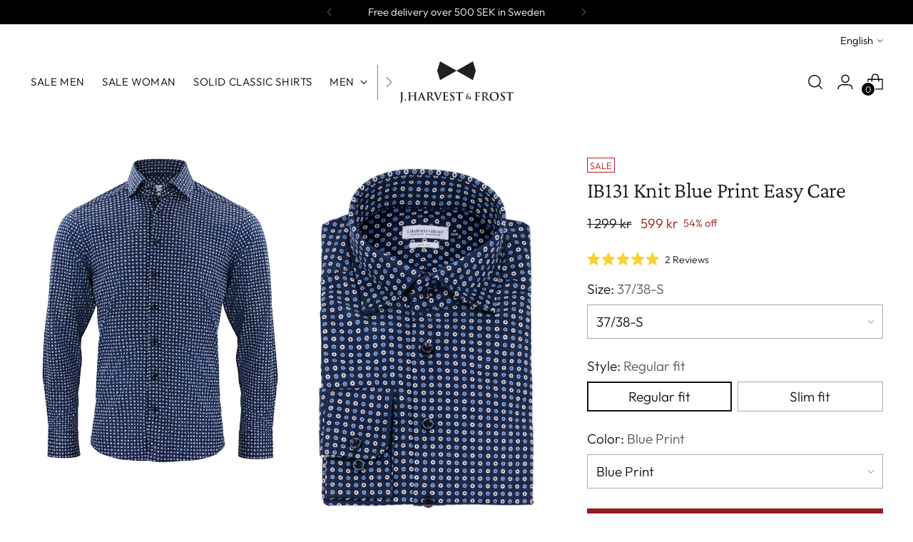

--- FILE ---
content_type: image/svg+xml
request_url: https://www.jharvestandfrost.com/cdn/shop/files/Sellstrom_Mail_Logo.svg?v=1710939483&width=200
body_size: 2439
content:
<svg viewBox="0 0 480.54 176.65" xmlns="http://www.w3.org/2000/svg" data-sanitized-data-name="Layer 2" data-name="Layer 2" id="Layer_2">
  <defs>
    <style>
      .cls-1 {
        fill: #231f20;
        stroke-width: 0px;
      }
    </style>
  </defs>
  <g data-sanitized-data-name="Layer 1" data-name="Layer 1" id="Layer_1-2">
    <g>
      <g>
        <g>
          <path d="M6.8,142.7c0-7.13,0-8.44-.09-9.94-.09-1.59-.47-2.34-2.02-2.67-.38-.09-1.17-.14-1.83-.14-.52,0-.8-.1-.8-.42s.33-.43,1.03-.43c2.49,0,5.44.14,6.66.14,1.12,0,4.08-.14,5.91-.14.65,0,.98.1.98.43s-.28.42-.84.42c-.52,0-.8.05-1.36.14-1.27.24-1.64,1.03-1.74,2.67-.09,1.5-.09,2.82-.09,9.94v8.68c0,2.02.14,4.27.14,6.61,0,2.67-.19,5.68-1.13,8.3-.98,2.86-3.47,6.1-7.97,8.87-.61.37-1.36.75-2.35,1.22-.33.19-.7.28-.94.28-.19,0-.37-.14-.37-.37s.23-.42,1.03-.84c.61-.33,1.31-.85,2.25-1.78,3.57-3.61,3.52-8.3,3.52-17.49v-13.46Z" class="cls-1"></path>
          <path d="M21.63,161.55c0-1.17.85-2.86,2.86-2.86,1.59,0,2.86,1.08,2.86,2.72s-1.13,3-2.91,3c-1.97,0-2.82-1.55-2.82-2.86Z" class="cls-1"></path>
          <path d="M63.62,144.01c.14,0,.28-.09.28-.33v-.98c0-7.13,0-8.44-.09-9.94-.09-1.59-.47-2.34-2.02-2.67-.38-.09-1.17-.14-1.83-.14-.51,0-.8-.1-.8-.42s.33-.43.99-.43c2.53,0,5.49.14,6.75.14,1.13,0,4.08-.14,5.91-.14.66,0,.99.1.99.43s-.28.42-.84.42c-.38,0-.8.05-1.36.14-1.27.24-1.64,1.03-1.73,2.67-.09,1.5-.09,2.82-.09,9.94v8.25c0,4.31,0,8.02.23,10.04.14,1.31.42,2.34,1.83,2.53.66.09,1.69.19,2.39.19.52,0,.75.14.75.37,0,.33-.38.47-.94.47-3.05,0-6-.14-7.32-.14-1.08,0-4.03.14-5.86.14-.66,0-.99-.14-.99-.47,0-.23.19-.37.75-.37.7,0,1.27-.1,1.69-.19.94-.18,1.17-1.22,1.36-2.58.23-1.97.23-5.68.23-9.99v-4.13c0-.18-.14-.28-.28-.28h-17.92c-.14,0-.28.05-.28.28v4.13c0,4.31,0,8.02.23,10.04.14,1.31.42,2.34,1.83,2.53.66.09,1.69.19,2.39.19.52,0,.75.14.75.37,0,.33-.37.47-.94.47-3.05,0-6-.14-7.32-.14-1.08,0-4.03.14-5.91.14-.61,0-.94-.14-.94-.47,0-.23.19-.37.75-.37.7,0,1.27-.1,1.69-.19.94-.18,1.17-1.22,1.36-2.58.23-1.97.23-5.68.23-9.99v-8.25c0-7.13,0-8.44-.09-9.94-.09-1.59-.47-2.34-2.02-2.67-.38-.09-1.17-.14-1.83-.14-.52,0-.8-.1-.8-.42s.33-.43.99-.43c2.53,0,5.49.14,6.75.14,1.13,0,4.08-.14,5.91-.14.66,0,.98.1.98.43s-.28.42-.84.42c-.38,0-.8.05-1.36.14-1.27.24-1.64,1.03-1.74,2.67-.09,1.5-.09,2.82-.09,9.94v.98c0,.24.14.33.28.33h17.92Z" class="cls-1"></path>
          <path d="M87.04,152.59c-.24,0-.33.09-.42.38l-2.53,6.42c-.47,1.17-.7,2.3-.7,2.86,0,.85.42,1.45,1.88,1.45h.7c.56,0,.7.09.7.37,0,.38-.28.47-.8.47-1.5,0-3.52-.14-4.97-.14-.52,0-3.1.14-5.53.14-.61,0-.89-.09-.89-.47,0-.28.19-.37.56-.37.42,0,1.08-.05,1.45-.1,2.16-.28,3.05-1.87,3.99-4.22l11.77-29.08c.56-1.36.84-1.88,1.31-1.88.42,0,.7.42,1.17,1.5,1.12,2.58,8.63,21.34,11.63,28.47,1.78,4.22,3.14,4.88,4.13,5.11.7.14,1.41.19,1.97.19.37,0,.61.05.61.37,0,.38-.42.47-2.16.47s-5.11,0-8.86-.09c-.84-.05-1.41-.05-1.41-.38,0-.28.19-.37.66-.42.33-.09.66-.52.42-1.08l-3.75-9.66c-.09-.23-.23-.33-.47-.33h-10.46ZM96.61,150.25c.23,0,.28-.14.23-.28l-4.22-11.54c-.05-.19-.1-.42-.24-.42s-.23.24-.28.42l-4.32,11.49c-.05.19,0,.33.19.33h8.63Z" class="cls-1"></path>
          <path d="M118.01,142.7c0-7.13,0-8.44-.09-9.94-.1-1.59-.47-2.34-2.02-2.67-.38-.09-1.17-.14-1.83-.14-.52,0-.8-.1-.8-.42s.33-.43,1.03-.43c2.49,0,5.44.14,6.42.14,1.6,0,5.16-.14,6.61-.14,2.96,0,6.1.28,8.63,2.02,1.31.89,3.19,3.28,3.19,6.42,0,3.47-1.45,6.66-6.19,10.5,4.17,5.25,7.41,9.43,10.18,12.34,2.63,2.72,4.55,3.05,5.25,3.19.52.09.94.14,1.31.14s.56.14.56.37c0,.38-.33.47-.89.47h-4.46c-2.63,0-3.8-.24-5.02-.89-2.02-1.08-3.8-3.28-6.42-6.9-1.88-2.58-4.03-5.77-4.64-6.47-.24-.28-.52-.33-.84-.33l-4.08-.09c-.23,0-.37.09-.37.37v.66c0,4.36,0,8.07.23,10.04.14,1.36.42,2.39,1.83,2.58.7.09,1.74.19,2.3.19.37,0,.56.14.56.37,0,.33-.33.47-.94.47-2.72,0-6.19-.14-6.89-.14-.89,0-3.85.14-5.72.14-.61,0-.94-.14-.94-.47,0-.23.19-.37.75-.37.7,0,1.27-.1,1.69-.19.94-.18,1.17-1.22,1.36-2.58.23-1.97.23-5.68.23-9.99v-8.25ZM123.55,146.4c0,.52.09.7.42.84.98.33,2.39.47,3.56.47,1.88,0,2.49-.19,3.33-.8,1.41-1.03,2.77-3.19,2.77-7.04,0-6.66-4.41-8.58-7.18-8.58-1.17,0-2.02.05-2.48.19-.33.09-.42.28-.42.65v14.26Z" class="cls-1"></path>
          <path d="M147.96,133.69c-1.08-2.58-1.88-3.1-3.56-3.57-.7-.19-1.45-.19-1.83-.19-.42,0-.56-.14-.56-.42,0-.38.51-.43,1.22-.43,2.48,0,5.16.14,6.8.14,1.17,0,3.42-.14,5.77-.14.56,0,1.08.1,1.08.43s-.28.42-.7.42c-.75,0-1.45.05-1.83.33-.33.24-.47.56-.47.99,0,.61.42,1.92,1.08,3.61l8.07,21.29h.19c2.02-5.16,8.12-20.26,9.24-23.35.23-.61.42-1.31.42-1.74,0-.38-.19-.75-.61-.89-.56-.19-1.27-.23-1.88-.23-.42,0-.8-.05-.8-.38,0-.37.42-.47,1.31-.47,2.35,0,4.31.14,4.93.14.8,0,3-.14,4.41-.14.61,0,.99.1.99.43s-.28.42-.75.42-1.45,0-2.3.56c-.61.42-1.31,1.22-2.58,4.22-1.83,4.41-3.1,6.94-5.63,12.71-3,6.85-5.2,11.96-6.23,14.3-1.22,2.72-1.5,3.47-2.16,3.47-.61,0-.89-.66-1.78-2.86l-11.82-28.65Z" class="cls-1"></path>
          <path d="M186.25,142.7c0-7.13,0-8.44-.09-9.94-.09-1.59-.47-2.34-2.02-2.67-.38-.09-1.17-.14-1.83-.14-.52,0-.8-.1-.8-.42s.33-.43,1.03-.43c1.27,0,2.63.05,3.8.05,1.22.05,2.3.09,2.96.09,1.5,0,10.84,0,11.72-.05.89-.1,1.64-.19,2.02-.28.23-.05.52-.19.75-.19s.28.19.28.42c0,.33-.24.89-.38,3.05-.05.47-.14,2.53-.23,3.09-.05.24-.14.52-.47.52s-.42-.23-.42-.65c0-.33-.05-1.13-.28-1.69-.33-.84-.8-1.41-3.14-1.69-.8-.09-5.72-.19-6.66-.19-.24,0-.33.14-.33.47v11.87c0,.33.05.52.33.52,1.03,0,6.42,0,7.5-.09,1.13-.09,1.83-.24,2.25-.7.33-.38.52-.61.75-.61.19,0,.33.1.33.38s-.19,1.03-.37,3.42c-.05.94-.19,2.82-.19,3.14,0,.38,0,.89-.42.89-.33,0-.42-.19-.42-.42-.05-.47-.05-1.08-.19-1.69-.23-.94-.89-1.64-2.63-1.83-.89-.1-5.53-.14-6.66-.14-.23,0-.28.19-.28.47v3.71c0,1.6-.05,5.91,0,7.27.09,3.23.84,3.94,5.63,3.94,1.22,0,3.19,0,4.41-.56,1.22-.56,1.78-1.55,2.11-3.47.09-.52.19-.7.52-.7.37,0,.37.38.37.84,0,1.08-.37,4.27-.61,5.21-.33,1.22-.75,1.22-2.53,1.22-3.52,0-6.1-.09-8.11-.14-2.02-.09-3.47-.14-4.88-.14-.52,0-1.55,0-2.67.05-1.08,0-2.3.09-3.24.09-.61,0-.94-.14-.94-.47,0-.23.19-.37.75-.37.7,0,1.27-.1,1.69-.19.94-.18,1.17-1.22,1.36-2.58.24-1.97.24-5.68.24-9.99v-8.25Z" class="cls-1"></path>
          <path d="M213.32,163.99c-.75-.33-.89-.56-.89-1.59,0-2.58.19-5.39.23-6.14.05-.7.19-1.22.56-1.22.42,0,.47.42.47.8,0,.61.19,1.59.42,2.39,1.03,3.47,3.8,4.73,6.71,4.73,4.22,0,6.29-2.86,6.29-5.35,0-2.3-.71-4.45-4.6-7.5l-2.16-1.69c-5.16-4.03-6.94-7.32-6.94-11.11,0-5.16,4.31-8.86,10.83-8.86,3.05,0,5.02.47,6.24.8.42.09.66.23.66.56,0,.61-.19,1.97-.19,5.63,0,1.03-.14,1.41-.52,1.41-.33,0-.47-.28-.47-.84,0-.42-.24-1.87-1.22-3.1-.7-.89-2.06-2.3-5.11-2.3-3.47,0-5.58,2.02-5.58,4.83,0,2.16,1.08,3.8,4.97,6.75l1.31.98c5.67,4.27,7.69,7.5,7.69,11.96,0,2.72-1.03,5.96-4.41,8.16-2.35,1.5-4.97,1.93-7.46,1.93-2.72,0-4.83-.33-6.85-1.22Z" class="cls-1"></path>
          <path d="M249.45,131.72l-6.99.19c-2.72.09-3.84.33-4.55,1.36-.47.7-.7,1.27-.8,1.64s-.24.56-.52.56c-.33,0-.42-.23-.42-.75,0-.75.89-5.02.98-5.39.14-.61.28-.89.56-.89.38,0,.85.47,2.02.56,1.36.14,3.14.24,4.69.24h18.57c1.5,0,2.53-.14,3.24-.24.7-.14,1.08-.24,1.27-.24.33,0,.37.28.37.99,0,.98-.14,4.22-.14,5.44-.05.47-.14.75-.42.75-.37,0-.47-.24-.52-.94l-.05-.52c-.09-1.22-1.36-2.53-5.53-2.62l-5.91-.14v19.23c0,4.31,0,8.02.24,10.04.14,1.31.42,2.34,1.83,2.53.66.09,1.69.19,2.39.19.52,0,.75.14.75.37,0,.33-.38.47-.89.47-3.09,0-6.05-.14-7.36-.14-1.08,0-4.03.14-5.91.14-.61,0-.94-.14-.94-.47,0-.23.19-.37.75-.37.7,0,1.27-.1,1.69-.19.94-.18,1.22-1.22,1.36-2.58.23-1.97.23-5.68.23-9.99v-19.23Z" class="cls-1"></path>
        </g>
        <g>
          <path d="M326.59,150.95c0,4.5,0,8.02.24,9.99.14,1.36.42,2.39,1.83,2.58.66.09,1.69.19,2.34.19.61,0,.8.14.8.37,0,.33-.33.47-1.03.47-2.95,0-5.91-.14-7.13-.14s-4.17.14-5.96.14c-.66,0-.98-.09-.98-.47,0-.23.19-.37.7-.37.7,0,1.27-.1,1.69-.19.94-.18,1.17-1.22,1.36-2.58.24-1.97.24-5.49.24-9.99v-8.25c0-7.13,0-8.44-.09-9.94-.09-1.59-.47-2.34-2.02-2.67-.38-.09-1.17-.14-1.83-.14-.47,0-.8-.1-.8-.38,0-.37.38-.47,1.08-.47,1.22,0,2.58.05,3.8.05,1.22.05,2.3.09,2.95.09,1.78,0,11.3,0,12.38-.05.89-.05,1.45-.05,1.92-.19.28-.09.52-.28.75-.28.19,0,.33.19.33.42,0,.33-.23.89-.37,2.11-.05.47-.14,3.24-.24,3.8-.05.37-.14.66-.47.66s-.42-.24-.47-.75c0-.38,0-1.13-.28-1.78-.33-.65-1.31-1.36-3.09-1.41l-7.22-.14c-.28,0-.42.14-.42.66v11.72c0,.28.05.42.33.42l6-.05c.8,0,1.45,0,2.11-.05.89-.04,1.55-.24,2.02-.84.23-.28.33-.47.61-.47.19,0,.28.14.28.42s-.23,1.45-.37,2.91c-.09.94-.19,3.09-.19,3.42,0,.42,0,.89-.47.89-.28,0-.38-.33-.38-.65s-.09-.89-.28-1.45c-.24-.66-.94-1.5-2.39-1.69-1.17-.14-6.14-.14-6.94-.14-.23,0-.33.09-.33.42v3.8Z" class="cls-1"></path>
          <path d="M349.87,142.7c0-7.13,0-8.44-.09-9.94-.09-1.59-.47-2.34-2.02-2.67-.38-.09-1.17-.14-1.83-.14-.52,0-.8-.1-.8-.42s.33-.43,1.03-.43c2.48,0,5.44.14,6.42.14,1.59,0,5.16-.14,6.61-.14,2.95,0,6.09.28,8.63,2.02,1.31.89,3.19,3.28,3.19,6.42,0,3.47-1.45,6.66-6.19,10.5,4.17,5.25,7.41,9.43,10.18,12.34,2.62,2.72,4.55,3.05,5.25,3.19.52.09.94.14,1.32.14s.56.14.56.37c0,.38-.33.47-.89.47h-4.46c-2.62,0-3.8-.24-5.02-.89-2.02-1.08-3.8-3.28-6.42-6.9-1.88-2.58-4.04-5.77-4.64-6.47-.23-.28-.52-.33-.84-.33l-4.08-.09c-.24,0-.37.09-.37.37v.66c0,4.36,0,8.07.23,10.04.14,1.36.42,2.39,1.83,2.58.7.09,1.74.19,2.3.19.37,0,.56.14.56.37,0,.33-.33.47-.94.47-2.72,0-6.19-.14-6.89-.14-.89,0-3.85.14-5.72.14-.61,0-.94-.14-.94-.47,0-.23.19-.37.75-.37.7,0,1.26-.1,1.69-.19.94-.18,1.17-1.22,1.36-2.58.24-1.97.24-5.68.24-9.99v-8.25ZM355.41,146.4c0,.52.09.7.42.84.98.33,2.39.47,3.56.47,1.88,0,2.49-.19,3.33-.8,1.41-1.03,2.77-3.19,2.77-7.04,0-6.66-4.41-8.58-7.18-8.58-1.17,0-2.02.05-2.48.19-.33.09-.42.28-.42.65v14.26Z" class="cls-1"></path>
          <path d="M379.95,146.82c0-8.02,5.3-18.38,19.37-18.38,11.68,0,18.95,6.8,18.95,17.54s-7.5,19.23-19.41,19.23c-13.46,0-18.9-10.09-18.9-18.39ZM411.71,147.72c0-10.5-6.05-17.03-13.74-17.03-5.39,0-11.54,3-11.54,14.68,0,9.76,5.39,17.49,14.4,17.49,3.28,0,10.88-1.6,10.88-15.15Z" class="cls-1"></path>
          <path d="M425.98,163.99c-.75-.33-.89-.56-.89-1.59,0-2.58.19-5.39.23-6.14.05-.7.19-1.22.56-1.22.42,0,.47.42.47.8,0,.61.19,1.59.42,2.39,1.03,3.47,3.8,4.73,6.71,4.73,4.22,0,6.29-2.86,6.29-5.35,0-2.3-.7-4.45-4.6-7.5l-2.16-1.69c-5.16-4.03-6.94-7.32-6.94-11.11,0-5.16,4.32-8.86,10.83-8.86,3.05,0,5.02.47,6.24.8.42.09.66.23.66.56,0,.61-.19,1.97-.19,5.63,0,1.03-.14,1.41-.52,1.41-.33,0-.47-.28-.47-.84,0-.42-.24-1.87-1.22-3.1-.7-.89-2.06-2.3-5.11-2.3-3.47,0-5.58,2.02-5.58,4.83,0,2.16,1.08,3.8,4.97,6.75l1.31.98c5.68,4.27,7.7,7.5,7.7,11.96,0,2.72-1.03,5.96-4.41,8.16-2.34,1.5-4.97,1.93-7.46,1.93-2.72,0-4.83-.33-6.85-1.22Z" class="cls-1"></path>
          <path d="M462.11,131.72l-6.99.19c-2.72.09-3.85.33-4.55,1.36-.47.7-.7,1.27-.8,1.64-.09.37-.23.56-.52.56-.33,0-.42-.23-.42-.75,0-.75.89-5.02.98-5.39.14-.61.28-.89.56-.89.37,0,.85.47,2.02.56,1.36.14,3.14.24,4.69.24h18.57c1.5,0,2.53-.14,3.23-.24.71-.14,1.08-.24,1.27-.24.33,0,.37.28.37.99,0,.98-.14,4.22-.14,5.44-.04.47-.14.75-.42.75-.37,0-.47-.24-.52-.94l-.05-.52c-.09-1.22-1.36-2.53-5.54-2.62l-5.91-.14v19.23c0,4.31,0,8.02.23,10.04.14,1.31.42,2.34,1.83,2.53.66.09,1.69.19,2.39.19.52,0,.75.14.75.37,0,.33-.37.47-.89.47-3.1,0-6.05-.14-7.36-.14-1.08,0-4.03.14-5.91.14-.61,0-.94-.14-.94-.47,0-.23.19-.37.75-.37.7,0,1.26-.1,1.69-.19.94-.18,1.22-1.22,1.36-2.58.24-1.97.24-5.68.24-9.99v-19.23Z" class="cls-1"></path>
        </g>
        <path d="M284.3,144.69c-1.28-1.71-1.53-2.96-1.56-4.34-.03-2.41,2.11-5.62,7.43-5.62,1.5,0,2.87.3,3.7.64.52.18.52.43.52.8,0,1.01-.24,3.45-.34,3.91-.06.46-.18.52-.36.52s-.21-.12-.21-.58c0-.79-.21-1.77-.89-2.57-.61-.73-1.68-1.38-3.39-1.38-1.29,0-3.27.89-3.27,3.48,0,2.87,2.63,5.32,5.07,8.03,1.04,1.19,4.8,4.58,5.38,5.1.61-.86,1.47-2.84,1.47-4.7,0-.46-.12-1.01-.58-1.41-.4-.36-1.04-.46-1.5-.46-.18,0-.37-.06-.37-.25,0-.24.24-.3.49-.3.73,0,1.96.03,3.67.21.58.06,1.04.24,1.04.61,0,2.35-1.25,5.19-3,7.24,2.05,1.68,3.42,2.51,4.25,2.99.98.58,2.66,1.07,3.27,1.07.27,0,.43.03.43.27,0,.19-.25.28-.92.28h-2.35c-3.48,0-4.58-.34-7.21-2.35-1.01.92-3.05,2.78-7.24,2.78-6.54,0-8.5-4.09-8.5-6.75,0-3.57,3.15-6.35,4.98-7.24ZM293.86,154.93c-1.77-1.53-4.71-4.4-5.5-5.25s-2.75-3.05-3.27-3.82c-1.04.77-2.11,2.2-2.11,4.64,0,3.82,2.69,6.26,5.87,6.26,2.35,0,4.37-1.22,5.01-1.83Z" class="cls-1"></path>
      </g>
      <g>
        <polygon points="171.08 78.7 159 39.35 171.08 0 240.85 39.35 171.08 78.7" class="cls-1"></polygon>
        <polygon points="309.46 78.7 321.54 39.35 309.46 0 239.69 39.35 309.46 78.7" class="cls-1"></polygon>
      </g>
    </g>
  </g>
</svg>

--- FILE ---
content_type: text/javascript; charset=utf-8
request_url: https://www.jharvestandfrost.com/products/j-h-f-indigo-bow-131-blue-print.js
body_size: 1351
content:
{"id":6609568006262,"title":"IB131 Knit Blue Print Easy Care","handle":"j-h-f-indigo-bow-131-blue-print","description":"\u003cspan data-mce-fragment=\"1\"\u003eEn stickad skjorta som finns i tre stiliga och moderna tryck. Stickad med högkvalitativ långfibrig bomull för mjukhet och komfort. Med denna skjorta är du välklädd trots känslan av att bära en pyjamas. Dold Button Down.\u003c\/span\u003e","published_at":"2021-10-21T13:29:42+02:00","created_at":"2021-09-27T12:31:14+02:00","vendor":"J.Harvest \u0026 Frost","type":"Shirt","tags":["Casual","Hidden Button Down","Knitted Shirt","MEN","Modern Cut Away","Patterned","REGULAR","SALE","SHIRT - Indigo bow \/ Men","SLIM","Stretch","SUPERSALE"],"price":59900,"price_min":59900,"price_max":59900,"available":true,"price_varies":false,"compare_at_price":129900,"compare_at_price_min":129900,"compare_at_price_max":129900,"compare_at_price_varies":false,"variants":[{"id":39442518737014,"title":"37\/38-S \/ Regular fit \/ Blue Print","option1":"37\/38-S","option2":"Regular fit","option3":"Blue Print","sku":"2913101-055-4","requires_shipping":true,"taxable":true,"featured_image":null,"available":true,"name":"IB131 Knit Blue Print Easy Care - 37\/38-S \/ Regular fit \/ Blue Print","public_title":"37\/38-S \/ Regular fit \/ Blue Print","options":["37\/38-S","Regular fit","Blue Print"],"price":59900,"weight":260,"compare_at_price":129900,"inventory_quantity":25,"inventory_management":"shopify","inventory_policy":"deny","barcode":"","requires_selling_plan":false,"selling_plan_allocations":[]},{"id":39442518769782,"title":"39\/40-M \/ Regular fit \/ Blue Print","option1":"39\/40-M","option2":"Regular fit","option3":"Blue Print","sku":"2913101-055-5","requires_shipping":true,"taxable":true,"featured_image":null,"available":true,"name":"IB131 Knit Blue Print Easy Care - 39\/40-M \/ Regular fit \/ Blue Print","public_title":"39\/40-M \/ Regular fit \/ Blue Print","options":["39\/40-M","Regular fit","Blue Print"],"price":59900,"weight":260,"compare_at_price":129900,"inventory_quantity":25,"inventory_management":"shopify","inventory_policy":"deny","barcode":"","requires_selling_plan":false,"selling_plan_allocations":[]},{"id":39442518802550,"title":"41\/42-L \/ Regular fit \/ Blue Print","option1":"41\/42-L","option2":"Regular fit","option3":"Blue Print","sku":"2913101-055-6","requires_shipping":true,"taxable":true,"featured_image":null,"available":true,"name":"IB131 Knit Blue Print Easy Care - 41\/42-L \/ Regular fit \/ Blue Print","public_title":"41\/42-L \/ Regular fit \/ Blue Print","options":["41\/42-L","Regular fit","Blue Print"],"price":59900,"weight":260,"compare_at_price":129900,"inventory_quantity":25,"inventory_management":"shopify","inventory_policy":"deny","barcode":"","requires_selling_plan":false,"selling_plan_allocations":[]},{"id":39442518835318,"title":"43\/44-XL \/ Regular fit \/ Blue Print","option1":"43\/44-XL","option2":"Regular fit","option3":"Blue Print","sku":"2913101-055-7","requires_shipping":true,"taxable":true,"featured_image":null,"available":false,"name":"IB131 Knit Blue Print Easy Care - 43\/44-XL \/ Regular fit \/ Blue Print","public_title":"43\/44-XL \/ Regular fit \/ Blue Print","options":["43\/44-XL","Regular fit","Blue Print"],"price":59900,"weight":260,"compare_at_price":129900,"inventory_quantity":0,"inventory_management":"shopify","inventory_policy":"deny","barcode":"","requires_selling_plan":false,"selling_plan_allocations":[]},{"id":39442518868086,"title":"45\/46-XXL \/ Regular fit \/ Blue Print","option1":"45\/46-XXL","option2":"Regular fit","option3":"Blue Print","sku":"2913101-055-8","requires_shipping":true,"taxable":true,"featured_image":null,"available":false,"name":"IB131 Knit Blue Print Easy Care - 45\/46-XXL \/ Regular fit \/ Blue Print","public_title":"45\/46-XXL \/ Regular fit \/ Blue Print","options":["45\/46-XXL","Regular fit","Blue Print"],"price":59900,"weight":260,"compare_at_price":129900,"inventory_quantity":0,"inventory_management":"shopify","inventory_policy":"deny","barcode":"","requires_selling_plan":false,"selling_plan_allocations":[]},{"id":39442518900854,"title":"47\/48-3XL \/ Regular fit \/ Blue Print","option1":"47\/48-3XL","option2":"Regular fit","option3":"Blue Print","sku":"2913101-055-9","requires_shipping":true,"taxable":true,"featured_image":null,"available":true,"name":"IB131 Knit Blue Print Easy Care - 47\/48-3XL \/ Regular fit \/ Blue Print","public_title":"47\/48-3XL \/ Regular fit \/ Blue Print","options":["47\/48-3XL","Regular fit","Blue Print"],"price":59900,"weight":260,"compare_at_price":129900,"inventory_quantity":7,"inventory_management":"shopify","inventory_policy":"deny","barcode":"","requires_selling_plan":false,"selling_plan_allocations":[]},{"id":39442518933622,"title":"49\/50-4XL \/ Regular fit \/ Blue Print","option1":"49\/50-4XL","option2":"Regular fit","option3":"Blue Print","sku":"2913101-055-10","requires_shipping":true,"taxable":true,"featured_image":null,"available":true,"name":"IB131 Knit Blue Print Easy Care - 49\/50-4XL \/ Regular fit \/ Blue Print","public_title":"49\/50-4XL \/ Regular fit \/ Blue Print","options":["49\/50-4XL","Regular fit","Blue Print"],"price":59900,"weight":260,"compare_at_price":129900,"inventory_quantity":6,"inventory_management":"shopify","inventory_policy":"deny","barcode":"","requires_selling_plan":false,"selling_plan_allocations":[]},{"id":39442518966390,"title":"37\/38-S \/ Slim fit \/ Blue Print","option1":"37\/38-S","option2":"Slim fit","option3":"Blue Print","sku":"2913102-055-4","requires_shipping":true,"taxable":true,"featured_image":null,"available":true,"name":"IB131 Knit Blue Print Easy Care - 37\/38-S \/ Slim fit \/ Blue Print","public_title":"37\/38-S \/ Slim fit \/ Blue Print","options":["37\/38-S","Slim fit","Blue Print"],"price":59900,"weight":260,"compare_at_price":129900,"inventory_quantity":25,"inventory_management":"shopify","inventory_policy":"deny","barcode":"","requires_selling_plan":false,"selling_plan_allocations":[]},{"id":39442518999158,"title":"39\/40-M \/ Slim fit \/ Blue Print","option1":"39\/40-M","option2":"Slim fit","option3":"Blue Print","sku":"2913102-055-5","requires_shipping":true,"taxable":true,"featured_image":null,"available":true,"name":"IB131 Knit Blue Print Easy Care - 39\/40-M \/ Slim fit \/ Blue Print","public_title":"39\/40-M \/ Slim fit \/ Blue Print","options":["39\/40-M","Slim fit","Blue Print"],"price":59900,"weight":260,"compare_at_price":129900,"inventory_quantity":25,"inventory_management":"shopify","inventory_policy":"deny","barcode":"","requires_selling_plan":false,"selling_plan_allocations":[]},{"id":39442519031926,"title":"41\/42-L \/ Slim fit \/ Blue Print","option1":"41\/42-L","option2":"Slim fit","option3":"Blue Print","sku":"2913102-055-6","requires_shipping":true,"taxable":true,"featured_image":null,"available":false,"name":"IB131 Knit Blue Print Easy Care - 41\/42-L \/ Slim fit \/ Blue Print","public_title":"41\/42-L \/ Slim fit \/ Blue Print","options":["41\/42-L","Slim fit","Blue Print"],"price":59900,"weight":260,"compare_at_price":129900,"inventory_quantity":0,"inventory_management":"shopify","inventory_policy":"deny","barcode":"","requires_selling_plan":false,"selling_plan_allocations":[]},{"id":39442519064694,"title":"43\/44-XL \/ Slim fit \/ Blue Print","option1":"43\/44-XL","option2":"Slim fit","option3":"Blue Print","sku":"2913102-055-7","requires_shipping":true,"taxable":true,"featured_image":null,"available":false,"name":"IB131 Knit Blue Print Easy Care - 43\/44-XL \/ Slim fit \/ Blue Print","public_title":"43\/44-XL \/ Slim fit \/ Blue Print","options":["43\/44-XL","Slim fit","Blue Print"],"price":59900,"weight":260,"compare_at_price":129900,"inventory_quantity":0,"inventory_management":"shopify","inventory_policy":"deny","barcode":"","requires_selling_plan":false,"selling_plan_allocations":[]},{"id":39442519097462,"title":"45\/46-XXL \/ Slim fit \/ Blue Print","option1":"45\/46-XXL","option2":"Slim fit","option3":"Blue Print","sku":"2913102-055-8","requires_shipping":true,"taxable":true,"featured_image":null,"available":true,"name":"IB131 Knit Blue Print Easy Care - 45\/46-XXL \/ Slim fit \/ Blue Print","public_title":"45\/46-XXL \/ Slim fit \/ Blue Print","options":["45\/46-XXL","Slim fit","Blue Print"],"price":59900,"weight":260,"compare_at_price":129900,"inventory_quantity":13,"inventory_management":"shopify","inventory_policy":"deny","barcode":"","requires_selling_plan":false,"selling_plan_allocations":[]}],"images":["\/\/cdn.shopify.com\/s\/files\/1\/1233\/8556\/files\/2913101-055_IndigoBow131reg_Front.jpg?v=1738745563","\/\/cdn.shopify.com\/s\/files\/1\/1233\/8556\/files\/2913101-055_IndigoBow131reg_Fo.jpg?v=1738745563","\/\/cdn.shopify.com\/s\/files\/1\/1233\/8556\/files\/2913102_img22.jpg?v=1738745563","\/\/cdn.shopify.com\/s\/files\/1\/1233\/8556\/files\/2913101-055_IndigoBow131reg_Left.jpg?v=1738745563","\/\/cdn.shopify.com\/s\/files\/1\/1233\/8556\/files\/2913101-055_IndigoBow131reg_Back.jpg?v=1738745563"],"featured_image":"\/\/cdn.shopify.com\/s\/files\/1\/1233\/8556\/files\/2913101-055_IndigoBow131reg_Front.jpg?v=1738745563","options":[{"name":"Size","position":1,"values":["37\/38-S","39\/40-M","41\/42-L","43\/44-XL","45\/46-XXL","47\/48-3XL","49\/50-4XL"]},{"name":"Style","position":2,"values":["Regular fit","Slim fit"]},{"name":"Color","position":3,"values":["Blue Print"]}],"url":"\/products\/j-h-f-indigo-bow-131-blue-print","media":[{"alt":"IB131 Knit Blue Print Easy Care – shirt product image, 37\/38-S, Regular fit, Blue Print","id":51598431125834,"position":1,"preview_image":{"aspect_ratio":0.792,"height":1000,"width":792,"src":"https:\/\/cdn.shopify.com\/s\/files\/1\/1233\/8556\/files\/2913101-055_IndigoBow131reg_Front.jpg?v=1738745563"},"aspect_ratio":0.792,"height":1000,"media_type":"image","src":"https:\/\/cdn.shopify.com\/s\/files\/1\/1233\/8556\/files\/2913101-055_IndigoBow131reg_Front.jpg?v=1738745563","width":792},{"alt":"IB131 Knit Blue Print Easy Care – shirt product image, 39\/40-M, Regular fit, Blue Print","id":51598423228746,"position":2,"preview_image":{"aspect_ratio":0.677,"height":1000,"width":677,"src":"https:\/\/cdn.shopify.com\/s\/files\/1\/1233\/8556\/files\/2913101-055_IndigoBow131reg_Fo.jpg?v=1738745563"},"aspect_ratio":0.677,"height":1000,"media_type":"image","src":"https:\/\/cdn.shopify.com\/s\/files\/1\/1233\/8556\/files\/2913101-055_IndigoBow131reg_Fo.jpg?v=1738745563","width":677},{"alt":"IB131 Knit Blue Print Easy Care – shirt product image, 41\/42-L, Regular fit, Blue Print","id":51598422442314,"position":3,"preview_image":{"aspect_ratio":1.499,"height":667,"width":1000,"src":"https:\/\/cdn.shopify.com\/s\/files\/1\/1233\/8556\/files\/2913102_img22.jpg?v=1738745563"},"aspect_ratio":1.499,"height":667,"media_type":"image","src":"https:\/\/cdn.shopify.com\/s\/files\/1\/1233\/8556\/files\/2913102_img22.jpg?v=1738745563","width":1000},{"alt":"IB131 Knit Blue Print Easy Care – shirt product image, 43\/44-XL, Regular fit, Blue Print","id":51598430961994,"position":4,"preview_image":{"aspect_ratio":0.345,"height":1000,"width":345,"src":"https:\/\/cdn.shopify.com\/s\/files\/1\/1233\/8556\/files\/2913101-055_IndigoBow131reg_Left.jpg?v=1738745563"},"aspect_ratio":0.345,"height":1000,"media_type":"image","src":"https:\/\/cdn.shopify.com\/s\/files\/1\/1233\/8556\/files\/2913101-055_IndigoBow131reg_Left.jpg?v=1738745563","width":345},{"alt":"IB131 Knit Blue Print Easy Care – shirt product image, 45\/46-XXL, Regular fit, Blue Print","id":51598431158602,"position":5,"preview_image":{"aspect_ratio":0.785,"height":1000,"width":785,"src":"https:\/\/cdn.shopify.com\/s\/files\/1\/1233\/8556\/files\/2913101-055_IndigoBow131reg_Back.jpg?v=1738745563"},"aspect_ratio":0.785,"height":1000,"media_type":"image","src":"https:\/\/cdn.shopify.com\/s\/files\/1\/1233\/8556\/files\/2913101-055_IndigoBow131reg_Back.jpg?v=1738745563","width":785}],"requires_selling_plan":false,"selling_plan_groups":[]}